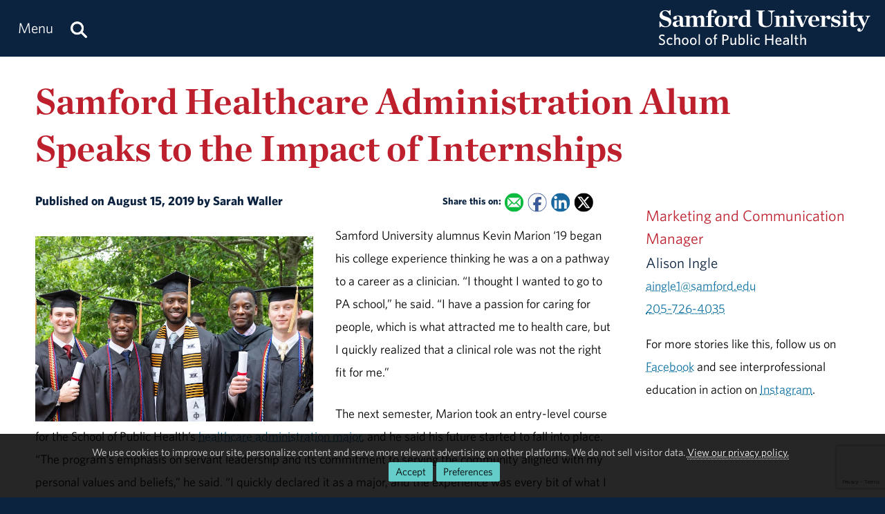

--- FILE ---
content_type: text/html; charset=utf-8
request_url: https://www.samford.edu/publichealth/news/2019/Healthcare-Administration-Alum-Speaks-on-Internships
body_size: 11070
content:

<!DOCTYPE html>
<html lang="en">
    <head><meta charset="utf-8" /><title>
	Samford Healthcare Administration Alum Speaks to the Impact of Internships 
</title><meta content="width=device-width, initial-scale=1.0" name="viewport" /><meta name="apple-mobile-web-app-capable" content="yes" /><meta name="mobile-web-app-capable" content="yes" /><meta name="theme-color" content="#c1c6c8" /><link rel="icon" href="https://www.samford.edu/Templates/images/icons/Bulldog-Favicon-32.png?v=.01" sizes="32x32" /><link rel="icon" href="https://www.samford.edu/Templates/images/icons/Bulldog-Favicon-128.png?v=.01" sizes="128x128" /><link rel="apple-touch-icon" href="https://www.samford.edu/Templates/images/icons/Bulldog-Favicon-180.png?v=.01" sizes="180x180" /><link rel="shortcut icon" href="https://www.samford.edu/Templates/images/icons/Bulldog-Favicon-192.png?v=.01" sizes="192x192" /><link rel="icon" href="https://www.samford.edu/Templates/images/icons/Bulldog-Favicon.svg?v=.01" sizes="any" type="image/svg+xml" /><link rel="mask-icon" href="https://www.samford.edu/Templates/images/icons/Bulldog-Favicon-Pinned.svg?v=.01" color="#0c2340" /><link rel="manifest" href="/manifest.json" /><link rel="preconnect" href="https://www.google-analytics.com" /><link rel="preconnect" href="https://stats.g.doubleclick.net" /><link rel="preconnect" href="https://cdn.fonts.net" /><link href="https://cdn.fonts.net/kit/702c19c1-f1cb-4f6d-b943-be183b075ea0/702c19c1-f1cb-4f6d-b943-be183b075ea0_enhanced.js" rel="stylesheet" /><link href="https://cdn.fonts.net/kit/702c19c1-f1cb-4f6d-b943-be183b075ea0/702c19c1-f1cb-4f6d-b943-be183b075ea0_enhanced.css" rel="stylesheet" /><link rel="stylesheet" type="text/css" href="https://www.samford.edu/Templates/css/site.css?v1.07" />
<script defer="defer" src="https://www.samford.edu/Templates/js/master.js?v.45" type="text/javascript"></script>
        

<link href="https://www.samford.edu/publichealth/news/2019/Healthcare-Administration-Alum-Speaks-on-Internships" rel="canonical"/>

    
                    <meta content="Samford University" property="og:site_name"/>
<meta content="website" property="og:type"/>
<meta content="Samford Healthcare Administration Alum Speaks to the Impact of Internships " property="og:title"/>
<meta content="Samford University alumnus Kevin Marion ‘19 speaks on how internships impacted his professional growth." property="og:description"/><meta content="https://www.samford.edu/news/2019/images/Kevin-Maron.jpg" property="og:image"/><meta content="https://www.samford.edu/publichealth/news/2019/Healthcare-Administration-Alum-Speaks-on-Internships" property="og:url"/>
<meta content="summary" name="twitter:card"/>
<meta content="@samfordu" name="twitter:site"/>
<meta content="Samford Healthcare Administration Alum Speaks to the Impact of Internships " name="twitter:title"/>
<meta content="Samford University alumnus Kevin Marion ‘19 speaks on how internships impacted his professional growth." name="twitter:description"/><meta content="https://www.samford.edu/news/2019/images/Kevin-Maron.jpg" name="twitter:image"/><meta content="https://www.samford.edu/publichealth/news/2019/Healthcare-Administration-Alum-Speaks-on-Internships" property="twitter:url"/>
<link content="https://www.samford.edu/news/2019/images/Kevin-Maron.jpg" href="https://www.samford.edu/news/2019/images/Kevin-Maron.jpg" rel="image_src"/>
    <meta name="description" content="Samford University alumnus Kevin Marion ‘19 speaks on how internships impacted his professional growth." /><meta name="keywords" content="College of Health Sciences" /></head>
    <body>
        <script type="text/javascript" src="/Templates/js/google-analytics.js" defer="defer"></script>
<script src="https://www.google.com/recaptcha/api.js?render=6LdHhJUqAAAAANy8F1ievVcA79UtHhPmu_v4aFJ3" defer="defer"></script>
        <a href="#article" id="skip-to-article" tabindex="0">Skip to Article</a>
        <!-- SU ALERT: -->
        
        
    
        <div class="document">
            <div class="header" role="banner">
                <div class="header-content">
                    <div class="logo">
                        <a href="/publichealth/default" aria-label="Return to the homepage." id="LogoLink"><img src="https://www.samford.edu/images/logos/vector/white/Public-Health-Logo-Text.svg" alt="Samford University Logo"/></a>
                    </div>
                    <div id="navigation" class="nav" role="navigation" aria-label="Primary">
                        <ul id="navigation-controls" class="menu horizontal dynamic">
                            <li>
                                <a href="#" onclick="return Toggle('menu');" id="menu-link"><img alt="Menu Icon" class="mobile" id="menu-icon" src="https://www.samford.edu/Templates/images/icons/Menu.svg" width="24" height="24"/><span class="desktop">Menu</span></a>
                                <a href="/search" aria-label="Search this site." id="search"><img alt="Search Icon" src="https://www.samford.edu/Templates/images/icons/Search.svg" width="24" height="24"/></a>
                                <ul id="menu">
<li><a href="/publichealth/default">Home</a><ul>
<li><a href="/healthsciences/default">College of Health Sciences</a></li>
<li><a href="/default">Samford University</a></li>
</ul>
</li>
<li><a href="/publichealth/about">About</a><ul>
<li><a href="/publichealth/community">Campus &amp; Community</a></li>
<li><a href="/publichealth/directory/default">Faculty &amp; Staff</a></li>
<li><a href="/publichealth/welcome">From the Dean</a></li>
</ul>
</li>
<li><a href="/publichealth/academics">Academics</a>
<ul>
<li><a href="/publichealth/healthcare-administration">Healthcare Administration &amp; Informatics</a></li>
<li><a href="/publichealth/nutrition-and-dietetics">Nutrition &amp; Dietetics</a></li>
<li><a href="/publichealth/public-health">Public Health</a></li>
<li><a href="/publichealth/social-work">Social Work</a></li>
</ul>
</li>
<li><a href="/publichealth/admission">Admission</a></li>
<li><a href="/publichealth/alumni">Alumni</a></li>
<li><a href="/publichealth/events/default">Events</a>
<ul><li><a href="/publichealth/open-house">Open House</a></li></ul>
</li>
<li><a href="/publichealth/giving">Giving</a></li>
<li><a href="/publichealth/news/default">News &amp; Media</a><ul>
<li><a href="/publichealth/news/archive">News Archive</a></li>
<li><a href="/publichealth/videos">Videos</a></li>
<li><a href="/publichealth/students">Students</a><ul>
<li><a href="/publichealth/graduate-student-resources">Graduate</a></li>
</ul>
</li>
</ul>
</ul>
                            </li>
                        </ul>
                    </div>
                    <div class="clear"></div>
                </div>
            </div>
            <div id="banner" class="banner" role="complementary" aria-label="Banner Image">
                <!-- BEGIN BANNER CONTENT -->
                
        










            
                            <div class="row">
        <h1 class="page-title">Samford Healthcare Administration Alum Speaks to the Impact of Internships </h1>
                </div>
    
    
    
                <!-- END BANNER CONTENT -->
            </div>
            <div id="main" class="main" role="main">
                <div id="article" class="article" role="article">
                    <!-- BEGIN PRIMARY CONTENT -->
                    
        

<div class="info">
Published on August 15, 2019 by Sarah Waller  
<span class="share-links">
<strong>Share this on:</strong> 
<a aria-label="Email this to a Friend" class="share-link email-link" data-content="mailto:?subject=Samford Healthcare Administration Alum Speaks to the Impact of Internships &amp;body=%0ASamford University alumnus Kevin Marion ‘19 speaks on how internships impacted his professional growth.%0A%0Ahttps%3A%2F%2Fwww.samford.edu%2Fpublichealth%2Fnews%2F2019%2FHealthcare-Administration-Alum-Speaks-on-Internships" href="#" onfocus="this.href = this.getAttribute('data-content');">
    <img alt="Email Share Icon" height="16" src="https://www.samford.edu/Templates/images/clear.png" width="16"/>
</a>
<a aria-label="Share this on Facebook" class="share-link facebook-link" href="https://www.facebook.com/sharer.php?u=https%3A%2F%2Fwww.samford.edu%2Fpublichealth%2Fnews%2F2019%2FHealthcare-Administration-Alum-Speaks-on-Internships" rel="noopener" target="_blank">
    <img alt="Facebook Share Icon" height="16" src="https://www.samford.edu/Templates/images/clear.png" width="16"/>
</a>
<a aria-label="Share this on Linked In" class="share-link linkedin-link" href="https://www.linkedin.com/shareArticle?mini=true&amp;url=https%3A%2F%2Fwww.samford.edu%2Fpublichealth%2Fnews%2F2019%2FHealthcare-Administration-Alum-Speaks-on-Internships" rel="noopener" target="_blank">
    <img alt="LinkedIn Share Icon" height="16" src="https://www.samford.edu/Templates/images/clear.png" width="16"/>
</a>
<a aria-label="Share this on X" class="share-link x-link" href="https://twitter.com/intent/tweet?url=https%3A%2F%2Fwww.samford.edu%2Fpublichealth%2Fnews%2F2019%2FHealthcare-Administration-Alum-Speaks-on-Internships&amp;text=Samford+Healthcare+Administration+Alum+Speaks+to+the+Impact+of+Internships+" rel="noopener" target="_blank">
    <img alt="Twitter Share Icon" height="16" src="https://www.samford.edu/Templates/images/clear.png" width="16"/>
</a>
</span>
</div>


            <div class="sixcol">
                    <img alt="Kevin Maron" class="auto pAlign" src="/news/2019/images/Kevin-Maron.jpg"/>
    </div>

<p>Samford University alumnus Kevin Marion &#8216;19 began his college experience thinking he was a on a pathway to a career as a clinician. &#8220;I thought I wanted to go to PA school,&#8221; he said. &#8220;I have a passion for caring for people, which is what attracted me to health care, but I quickly realized that a clinical role was not the right fit for me.&#8221;</p>
<p>The next semester, Marion took an entry-level course for the School of Public Health&#8217;s <a href="https://www.samford.edu/publichealth/bs-healthcare-administration">healthcare administration major</a>, and he said his future started to fall into place. &#8220;The program&#8217;s emphasis on servant leadership and its commitment to serving the community aligned with my personal values and beliefs,&#8221; he said. &#8220;I quickly declared it as a major, and the experience was every bit of what I thought it would be.&#8221;</p>
<p>Samford&#8217;s healthcare administration major requires its students to complete six credit hours in two internship placements, which totals at least 240 hours of field experience. &#8220;We know there is no substitute for experiential learning,&#8221; said Tom McDougal, assistant professor, who oversees internship placements for the program. &#8220;Internships are a critical tool that combines what our students learn in the classroom with the practices of a real clinic, organization or health system.&#8221;</p>
<p>Marion completed his first internship at Norwood Clinic, a multispecialty physician clinic with 14 locations in the Birmingham area. &#8220;My first internship experience was beneficial in learning the business side of a relatively small health care organization. I was able to see and experience so many different components, but ultimately, I gained a passion for working in human resources.&#8221;&#160;</p>
<p>He explained that human resources seemed to just naturally fit with his personality, interacting with the different health care providers and often serving as a mediator between employees and executives. &#8220;I quickly realized that I wanted a job where my work is always benefiting someone else,&#8221; he said. &#8220;I feel like if my job isn&#8217;t helping you, I&#8217;m wasting my time.&#8221;&#160;</p>
<p>At his second internship with Southeast Gastro, an adult gastroenterology group with four Birmingham locations, Marion said he learned a lot through his experience shadowing the clinic&#8217;s office manager. &#8220;He always made sure what he was doing benefited everyone. If an issue arose, he would make sure to talk to each person involved and tailor any implementation to meet the needs of many people instead of a few,&#8221; he said.</p>
<p>The experience impacted Marion&#8217;s views of management. &#8220;I&#8217;m now a firm believer that in order to manage someone and be a good manager, you have to experience your employees&#8217; daily work life in order to assist them and implement policies or processes that help them work more efficiently.&#8221;&#160;</p>
<p>In the months following graduation, Marion started a job with Blue Cross Blue Shield of Alabama. He is in the final months of the company&#8217;s training program. &#8220;I thought I knew a lot about insurance coming out of school, but with new laws and regulations, the insurance industry is constantly changing,&#8221; he said.&#160;</p>
<p>Marion explained that he is excited to work for Blue Cross Blue Shield of Alabama early in his career, knowing the value the experience will add as a young health care executive. &#8220;Since hospitals and clinics operate with money reimbursed by insurance companies, I know this job will give me even greater insights into how these organizations run and manage money,&#8221; he said.</p>

<div id="news-boilerplate">
<div class="clear">&#160;</div>
<div><em>Located in the Homewood suburb of Birmingham, Alabama, Samford is a leading Christian university offering undergraduate programs grounded in the liberal arts with an array of nationally recognized graduate and professional schools. Founded in 1841, Samford enrolls 6,324 students from 44 states, Puerto Rico and 16 countries in its 10 academic schools: arts, arts and sciences, business, divinity, education, health professions, law, nursing, pharmacy and public health. Samford is widely recognized as having one of the most beautiful campuses in America, featuring rolling hills, meticulously maintained grounds and Georgian-Colonial architecture. Samford fields 17 athletic teams that compete in the tradition-rich Southern Conference and boasts one of the highest scores in the nation for its 97% Graduation Success Rate among all NCAA Division I schools.</em></div>
</div>
                    <!-- END PRIMARY CONTENT -->
                </div>
                <div id="aside" class="aside" role="complementary" aria-label="Calls to Action">
                    <!-- BEGIN SECONDARY CONTENT -->
					<div class="subnav" id="subnav"></div>
                    
        









                        <div id="tags"> </div>
<script>
window.addEventListener("DOMContentLoaded", function(){GenerateTags("../archive","More Like This");});
</script>
<div class="contact-info">
<div class="title">Marketing and Communication Manager</div>
<div class="subtitle">Alison Ingle</div>
<div><a href="#contact-dialog" data-email="aingle1@samford.edu" data-title="Contact Alison" onclick="LoadContactForm(this);return false;">aingle1@samford.edu</a></div>
<div><a href="tel:+1-205-726-4035">205-726-4035</a></div>
</div>
<p>For more stories like this, follow us on <a href="https://www.facebook.com/SamfordSchoolofPublicHealth/" target="_blank" title="SamfordSchoolofPublicHealth">Facebook</a> and see interprofessional education in action on <a href="https://www.instagram.com/samfordchs/" target="_blank" title="@SamfordCHS">Instagram</a>.</p>
                    <!-- END SECONDARY CONTENT -->
                </div>
                <div class="clear"></div>
            </div>
            <div id="footer" class="footer" role="contentinfo">
                <!-- BEGIN FOOTER CONTENT -->
                
        
         			<div id="footer-content" class="footer-content">
     			    <div class="row">
    					<div class="threecol">
        					<div class="title">Administration</div>
    						<div class="mobile-toggle">
    							<div><a href="https://www.samford.edu/departments/academic-affairs/default">Academic Affairs</a></div>
    							<div><a href="https://www.samford.edu/departments/advancement-and-marketing/default">Advancement &amp; Marketing</a></div>
        						<div><a href="https://www.samford.edu/departments/enrollment-management/default">Enrollment Management</a></div>
    							<div><a href="https://www.samford.edu/departments/business-and-financial-affairs/default">Finance and Business Affairs</a></div>
    							<div><a href="https://www.samford.edu/departments/president/default">Office of the President</a></div>
    							<div><a href="https://www.samford.edu/departments/student-affairs/default">Student Affairs</a></div>
    						</div>
    		                <div class="title">Connect with Us</div>
    	                	<div class="mobile-toggle">
    	                	    <div><a href="https://www.samford.edu/news/publications" title="Subscribe to Samford print publications.">Digital Publications</a></div>
    	                	    <div><a href="https://www.samford.edu/news/newsletters" title="Subscribe to receive Samford e-Newsletters">E-Newsletters</a></div>
    	                	    <div><a href="https://www.samford.edu/news/feeds" title="Subscribe to Samford news feeds.">News Feeds</a></div>
    	                	    <div><a href="https://www.samford.edu/social-media" title="Connect with us on social media.">Social Media</a></div>
    	                	    <div><a href="https://www.youtube.com/@SamfordCommunication" target="_blank" rel="noopener" title="Subscribe to Samford's YouTube channel.">YouTube</a></div>
    					    </div>
    				    </div>
    					<div class="threecol">
    						<div class="title">Employees</div>
    						<div class="mobile-toggle">
    							<div><a href="https://www.samford.edu/departments/accounting/default">Accounting</a></div>
    							<div><a href="https://www.samford.edu/employee/benefits">Benefits</a></div>
    							<div><a href="https://www.samford.edu/employee/employment-opportunities">Employment</a></div>
    							<div><a href="https://www.samford.edu/employee/faculty/success-center/default">Faculty Resources</a></div>
                                <div><a href="https://www.samford.edu/employee/benefits#holidays">Holidays</a></div>
    							<div><a href="https://www.samford.edu/departments/human-resources/default">Human Resources</a></div>
    							<div><a href="https://www.samford.edu/employee/benefits#insurance">Insurance</a></div>
    							<div><a href="https://www.samford.edu/employee/managers">Manager Resources</a></div>
    							<div><a href="https://www.samford.edu/employee/payroll">Payroll</a></div>
    							<div><a href="https://www.samford.edu/departments/purchasing/default">Purchasing</a></div>
    							<div><a href="https://www.samford.edu/employee/retirement-and-termination">Retirement</a></div>
    							<div><a href="https://www.samford.edu/departments/risk-management/default">Risk Management</a></div>
    							<div><a href="https://www.samford.edu/departments/human-resources/individual-and-organizational-success/default">Training</a></div>
    						</div>
    					</div>
    					<div class="threecol">
    						<div class="title">Quick Links</div>
    						<div class="mobile-toggle">
    							<div><a href="https://www.bkstr.com/samfordstore" target="_blank" rel="noopener">Bookstore</a></div>
    							<div><a href="https://get.cbord.com/samford/full/prelogin.php" target="_blank" rel="noopener">Bulldog Bucks</a></div>
    							<div><a href="https://samford.mydininghub.com/" target="_blank" rel="noopener">Caf Menu</a></div>
                                <div><a href="https://www.samford.edu/campus-map/default" target="_blank" rel="noopener">Campus Map</a></div>
                                <div><a href="https://canvas.samford.edu/" target="_blank" rel="noopener">Canvas Login</a></div>
                                <div><a href="https://www.samford.edu/departments/strategy-and-planning/default">Fidelitas Strategic Plan</a></div>
    							<div><a href="https://www.samford.edu/form-central">Form Central</a></div>
    							<div><a href="https://library.samford.edu/" target="_blank" rel="noopener">Library</a></div>
    							<div><a href="https://my.samford.edu/" target="_blank" rel="noopener">mySamford</a></div>
    							<div><a href="https://www.samford.edu/departments/marketing/non-discrimination-statement">Nondiscrimination Statement</a></div>
    							<div><a href="https://www.samford.edu/departments/registrar/default">Registrar</a></div>
    							<div><a href="https://www.samford.edu/students/title-ix/default">Title IX Reporting</a></div>
    							<div><a href="https://www.samford.edu/live">Video Livestream</a></div>
    						</div>
    					</div>
    					<div class="threecol last footer-last">
    						<div class="title">Services</div>
    						<div class="mobile-toggle">
    							<div><a href="https://www.samford.edu/departments/disability-resources/default">Accessibility &amp; Accommodations</a></div>
    							<div><a href="https://www.samford.edu/departments/academic-success-center/default">Academic Success Center</a></div>
    							<div><a href="https://www.samford.edu/departments/career-development-center/default">Career Development</a></div>
    							<div><a href="https://www.samford.edu/departments/counseling/default">Counseling</a></div>
    							<div><a href="https://www.samford.edu/departments/event-planning/default">Event Planning</a></div>
    							<div><a href="https://www.samford.edu/departments/facilities-management/default">Facilities</a></div>
    							<div><a href="https://www.samford.edu/departments/financial-services/default" title="One Stop Student Financial Services">Student Financial Services</a></div>
    							<div><a href="https://www.samford.edu/departments/health-services/default">Health Services</a></div>
    							<div><a href="https://www.samford.edu/departments/post-office/default">Post Office</a></div>
    							<div><a href="https://www.samford.edu/departments/printing/default">Printing</a></div>
    							<div><a href="https://www.samford.edu/departments/public-safety/default">Public Safety</a></div>
    							<div><a href="https://www.samford.edu/departments/technology-services/default">Technology Services</a></div>
    							<div><a href="https://www.samford.edu/departments/transportation/default">Transportation</a></div>
    						</div>
    					</div>
                    </div>
				    <div>&#160;</div>
                    <div class="center"><a href="https://www.samford.edu/default">Samford University<span class="desktop">, </span></a><br class="mobile"><a href="https://www.google.com/maps/place/800+Lakeshore+Dr,+Birmingham,+AL+35209/@33.4656806,-86.7920761,17z/data=!3m1!4b1!4m2!3m1!1s0x8889196d5f955cd9:0x71cf5689b9be07c2" target="_blank" rel="noopener">800 Lakeshore Drive<span class="desktop">, </span><br class="mobile">Birmingham, AL 35229</a><span class="desktop">&#160;&#160;&#160;&#160;&#160;&#160;</span><br class="mobile"><a href="tel:+1205-726-2011">205-726-2011</a></div>
			    </div>	
                <div id="software-plugins" class="center" role="complementary">
<p><a href="#MyChoices_GDPR" onclick="return Toggle('MyChoices_GDPR');" style="color:#fff;">Cookie Preferences</a> | <a href="/privacy-policy" style="color:#fff;">Privacy Policy</a> | <a href="#plugin-list" onclick="return Toggle('plugin-list');" style="color:#fff;">Software Plugins</a></p>
<div id="plugin-list" style="display:none;">
<div id="xlsx-plugin">
<p class="h4">Microsoft Excel®</p>
<div>You will need <a href="https://products.office.com/excel" target="_blank" rel="noopener" title="Download Microsoft Excel">Microsoft Excel®</a> or compatible software like <a href="https://www.openoffice.org/download/index.html" title="Download Open Office" target="_blank" rel="noopener">Open Office</a> to read XLS, XLT, XLSX or XLTX files.</div>
</div>
<div id="pptx-plugin">
<p class="h4">Microsoft Power Point®</p>
<div>You will need <a href="https://products.office.com/powerpoint" target="_blank" rel="noopener" title="Download Microsoft Power Point">Microsoft Power Point®</a> or compatible software like <a href="https://www.openoffice.org/download/index.html" title="Download Open Office" target="_blank" rel="noopener">Open Office</a> to read POT, POTX, PPS, PPSX, PPT or PPTX files.</div>
</div>
<div id="docx-plugin">
<p class="h4">Microsoft Word®</p>
<div>You will need <a href="https://www.microsoft.com/en-US/microsoft-365/word" target="_blank" rel="noopener" title="Download Microsoft Word">Microsoft Word®</a> or compatible software like <a href="https://www.openoffice.org/download/index.html" title="Download Open Office" target="_blank" rel="noopener">Open Office</a> to read DOC, DOT, DOCX or DOTX files.</div>
</div>
<div id="pdf-plugin">
<p class="h4">Adobe Portable Document Format</p>
<div>You will need <a href="https://get.adobe.com/reader/" target="_blank" rel="noopener">Adobe Acrobat Reader®</a> or compatible software like <a href="https://www.sumatrapdfreader.org/download-free-pdf-viewer.html" target="_blank" title="Download SumatraPDF" rel="noopener">SumatraPDF</a> to read PDF files.</div>
</div>
</div>
</div>
                <div class="social-links center"><a href="https://www.facebook.com/SamfordSchoolofPublicHealth" class="social-link facebook-link" target="_blank" rel="noopener" aria-label="Find us on Facebook"><img src="/Templates/images/clear.png" width="32" height="32" alt="Facebook Icon"/></a>
<a href="https://instagram.com/samfordpublichealth/" class="social-link instagram-link" target="_blank" rel="noopener" aria-label="Follow us on Instagram"><img src="/Templates/images/clear.png" width="32" height="32" alt="Instagram Icon"/></a>
<a href="https://www.linkedin.com/showcase/samfordpublichealth" class="social-link linkedin-link" target="_blank" rel="noopener" aria-label="Connect with us on LinkedIn"><img src="/Templates/images/clear.png" width="32" height="32" alt="LinkedIn Icon"/></a></div>
                <!-- END FOOTER CONTENT -->
            </div>
        </div>
                <!-- VIDEO DIALOG -->
    	<div id="screen" onclick="Unpop();" title="Return to Page" style="display:none;"></div>
    	<div id="video-dialog" class="dialog">
    		<div class="projector">
    			<iframe id="video-player" src="[data-uri]" title="Watch this video." allow="autoplay; fullscreen"></iframe>
    		</div>
    	</div>

    	<!-- CONTACT DIALOG -->
    	<div id="contact-dialog" class="dialog">
        	<h2 class="no-margin" id="Contact-Form-Title">Contact Form</h2>
        	<form id="contact-form" action="/form-processor" method="post" onsubmit="return ValidateForm(this);">
        		<input id="Contact-Form-Recipient" name="Recipient" type="hidden" value="@samford.edu">
        		<input id="Contact-Form-Required" name="Required" type="hidden" value="Email, Subject, Message">
        		<div class="h4 pAlign"><label for="Contact-Form-Email">Enter Your Email Address</label></div>
        		<div><input class="textbox required" id="Contact-Form-Email" name="Email" type="email" autocomplete="email"></div>
        		<div class="h4 pAlign"><label for="Contact-Form-Subject">Subject</label></div>
        		<div><input class="textbox required" id="Contact-Form-Subject" name="Subject" type="text"></div>
        		<div class="h4 pAlign"><label for="Contact-Form-Message">Message</label></div>
        		<div><textarea class="textarea required" id="Contact-Form-Message" name="Message" style="height: 10em;"></textarea></div>
        		<div class="hidden">
        			<input type="hidden" name="Lockation" />
        			<input type="hidden" name="g-recaptcha-response"/>
        		</div>
        		<noscript>
        			<p class="alert">We aplogize for the inconvenience, but to protect everyone from SPAM, you must <a href="https://www.enable-javascript.com/" target="_blank" rel="noopener">enable JavaScript in your browser</a> to submit forms on our site.</p>
        		</noscript>
        		<input id="Contact-Form-Submit-Button" type="submit" value="Submit Form"/>
        	</form>
        </div><form method="post" action="./Healthcare-Administration-Alum-Speaks-on-Internships" id="PageForm">
<div class="aspNetHidden">
<input type="hidden" name="__EVENTTARGET" id="__EVENTTARGET" value="" />
<input type="hidden" name="__EVENTARGUMENT" id="__EVENTARGUMENT" value="" />
<input type="hidden" name="__VIEWSTATE" id="__VIEWSTATE" value="/[base64]/vmhQQPE+29Or+AOy74Z+X5pJw=" />
</div>

<script type="text/javascript">
//<![CDATA[
var theForm = document.forms['PageForm'];
if (!theForm) {
    theForm = document.PageForm;
}
function __doPostBack(eventTarget, eventArgument) {
    if (!theForm.onsubmit || (theForm.onsubmit() != false)) {
        theForm.__EVENTTARGET.value = eventTarget;
        theForm.__EVENTARGUMENT.value = eventArgument;
        theForm.submit();
    }
}
//]]>
</script>


<div class="aspNetHidden">

	<input type="hidden" name="__VIEWSTATEGENERATOR" id="__VIEWSTATEGENERATOR" value="8B2CA986" />
	<input type="hidden" name="__EVENTVALIDATION" id="__EVENTVALIDATION" value="/wEdAAUDFLQtwqTeDUXrvpAbB9GyYH1bFvVpBYGn+fHO2otSpkAanoahigO6a5gEGQKFvJ0B4tCSn/Pjffy5Z1/IDQ9t8B+M975Yum8AdBgn5cw6dxL4oY8PZMShDar5aJkTJFl5zExls9G79fiOWPmcub3V" />
</div>
    		<div id="MyChoices_GDPR" class="GDPR" style="display:block">
	
<div class="row">
    <div  id="GDPRMessage">
        <p style="text-align:center">We use cookies to improve our site, personalize content and serve more relevant advertising on other platforms. We do not sell visitor data. <a href="/privacy-policy">View our privacy policy.</a><span class="desktop">&#160;&#160;</span><span class="mobile"><br/></span><span class="join"><a id="MyChoices_btnAcceptAllCookies" class="button" title="Accept all cookies." href="javascript:__doPostBack(&#39;ctl00$MyChoices$btnAcceptAllCookies&#39;,&#39;&#39;)">Accept</a><a href="#" title="Manage your cookie preferences." class="button" onclick="document.getElementById('GDPRMessage').style.display = 'none';document.getElementById('ManageCookies').style.display = 'block';return false;">Preferences</a></span></p>
    </div>
    <div id="ManageCookies" style="display:none; margin:0 auto; max-width:768px;">
        <div class="h3">Privacy Preferences <small>[<a href="/privacy-policy" title="View our privacy policy.">policy</a>]</small></div>

        <div class="h4">Accept Necessary, Preference and Performance Cookies</div>
        <div>To avoid these cookies use your browser's incognito/private mode.</div>
        <ul style="margin-top:.5em;padding-left: 1em;">
            <li>Necessary cookies are not collected for this site.</li>
            <li>Preference cookies allow this site to remember your choices.</li>
            <li>Performance cookies provide vital information for troubleshooting problems and improving the user experience. They are anonymized and do not personally identify you.</li>
        </ul>
        <div class="h4">Select Optional Cookies</div>
        <div style="padding-left:35px;text-indent:-35px;"><input name="ctl00$MyChoices$AdvertisingCookies" type="checkbox" id="MyChoices_AdvertisingCookies" value="Advertising" /> <label for="MyChoices_AdvertisingCookies">I accept advertising cookies</label> to see more relevant ads on third-party sites when using this device.</div>
        <div style="padding-left:35px;text-indent:-35px;"><input name="ctl00$MyChoices$PersonalizationCookies" type="checkbox" id="MyChoices_PersonalizationCookies" value="Personalization" /> <label for="MyChoices_PersonalizationCookies">I accept personalization cookies</label> to see more relevant content on this site when using this device.</div>

        <p style="text-align:center"><a id="MyChoices_btnSaveCookiePreferences" class="button" title="Save your cookie preferences." href="javascript:__doPostBack(&#39;ctl00$MyChoices$btnSaveCookiePreferences&#39;,&#39;&#39;)">Save</a><a href="#" title="Close the cookie information dialog box." class="button" onclick="document.getElementById('MyChoices_GDPR').style.display = 'none'; return false;">Close</a></p>
    </div>
</div>

</div>

    		<div class="hidden"><input type="submit" value="Submit This Form"/></div>
        </form>
        <svg width="0" height="0" class="hidden"><filter id="punch"><feColorMatrix values="0 0 0 0 1 0 0 0 0 1 0 0 0 0 1 .6 .6 .6 0 0"/></filter></svg>
		<!-- Google Tag Manager -->
<noscript><iframe src="https://www.googletagmanager.com/ns.html?id=GTM-N87JDW" style="display:none;visibility:hidden;" title="Google Tag Manager iFrame" allow="autoplay; fullscreen"></iframe></noscript>
<!-- End Google Tag Manager -->
    </body>
</html>

--- FILE ---
content_type: text/html; charset=utf-8
request_url: https://www.google.com/recaptcha/api2/anchor?ar=1&k=6LdHhJUqAAAAANy8F1ievVcA79UtHhPmu_v4aFJ3&co=aHR0cHM6Ly93d3cuc2FtZm9yZC5lZHU6NDQz&hl=en&v=N67nZn4AqZkNcbeMu4prBgzg&size=invisible&anchor-ms=20000&execute-ms=30000&cb=7bw7k1px7p3w
body_size: 48649
content:
<!DOCTYPE HTML><html dir="ltr" lang="en"><head><meta http-equiv="Content-Type" content="text/html; charset=UTF-8">
<meta http-equiv="X-UA-Compatible" content="IE=edge">
<title>reCAPTCHA</title>
<style type="text/css">
/* cyrillic-ext */
@font-face {
  font-family: 'Roboto';
  font-style: normal;
  font-weight: 400;
  font-stretch: 100%;
  src: url(//fonts.gstatic.com/s/roboto/v48/KFO7CnqEu92Fr1ME7kSn66aGLdTylUAMa3GUBHMdazTgWw.woff2) format('woff2');
  unicode-range: U+0460-052F, U+1C80-1C8A, U+20B4, U+2DE0-2DFF, U+A640-A69F, U+FE2E-FE2F;
}
/* cyrillic */
@font-face {
  font-family: 'Roboto';
  font-style: normal;
  font-weight: 400;
  font-stretch: 100%;
  src: url(//fonts.gstatic.com/s/roboto/v48/KFO7CnqEu92Fr1ME7kSn66aGLdTylUAMa3iUBHMdazTgWw.woff2) format('woff2');
  unicode-range: U+0301, U+0400-045F, U+0490-0491, U+04B0-04B1, U+2116;
}
/* greek-ext */
@font-face {
  font-family: 'Roboto';
  font-style: normal;
  font-weight: 400;
  font-stretch: 100%;
  src: url(//fonts.gstatic.com/s/roboto/v48/KFO7CnqEu92Fr1ME7kSn66aGLdTylUAMa3CUBHMdazTgWw.woff2) format('woff2');
  unicode-range: U+1F00-1FFF;
}
/* greek */
@font-face {
  font-family: 'Roboto';
  font-style: normal;
  font-weight: 400;
  font-stretch: 100%;
  src: url(//fonts.gstatic.com/s/roboto/v48/KFO7CnqEu92Fr1ME7kSn66aGLdTylUAMa3-UBHMdazTgWw.woff2) format('woff2');
  unicode-range: U+0370-0377, U+037A-037F, U+0384-038A, U+038C, U+038E-03A1, U+03A3-03FF;
}
/* math */
@font-face {
  font-family: 'Roboto';
  font-style: normal;
  font-weight: 400;
  font-stretch: 100%;
  src: url(//fonts.gstatic.com/s/roboto/v48/KFO7CnqEu92Fr1ME7kSn66aGLdTylUAMawCUBHMdazTgWw.woff2) format('woff2');
  unicode-range: U+0302-0303, U+0305, U+0307-0308, U+0310, U+0312, U+0315, U+031A, U+0326-0327, U+032C, U+032F-0330, U+0332-0333, U+0338, U+033A, U+0346, U+034D, U+0391-03A1, U+03A3-03A9, U+03B1-03C9, U+03D1, U+03D5-03D6, U+03F0-03F1, U+03F4-03F5, U+2016-2017, U+2034-2038, U+203C, U+2040, U+2043, U+2047, U+2050, U+2057, U+205F, U+2070-2071, U+2074-208E, U+2090-209C, U+20D0-20DC, U+20E1, U+20E5-20EF, U+2100-2112, U+2114-2115, U+2117-2121, U+2123-214F, U+2190, U+2192, U+2194-21AE, U+21B0-21E5, U+21F1-21F2, U+21F4-2211, U+2213-2214, U+2216-22FF, U+2308-230B, U+2310, U+2319, U+231C-2321, U+2336-237A, U+237C, U+2395, U+239B-23B7, U+23D0, U+23DC-23E1, U+2474-2475, U+25AF, U+25B3, U+25B7, U+25BD, U+25C1, U+25CA, U+25CC, U+25FB, U+266D-266F, U+27C0-27FF, U+2900-2AFF, U+2B0E-2B11, U+2B30-2B4C, U+2BFE, U+3030, U+FF5B, U+FF5D, U+1D400-1D7FF, U+1EE00-1EEFF;
}
/* symbols */
@font-face {
  font-family: 'Roboto';
  font-style: normal;
  font-weight: 400;
  font-stretch: 100%;
  src: url(//fonts.gstatic.com/s/roboto/v48/KFO7CnqEu92Fr1ME7kSn66aGLdTylUAMaxKUBHMdazTgWw.woff2) format('woff2');
  unicode-range: U+0001-000C, U+000E-001F, U+007F-009F, U+20DD-20E0, U+20E2-20E4, U+2150-218F, U+2190, U+2192, U+2194-2199, U+21AF, U+21E6-21F0, U+21F3, U+2218-2219, U+2299, U+22C4-22C6, U+2300-243F, U+2440-244A, U+2460-24FF, U+25A0-27BF, U+2800-28FF, U+2921-2922, U+2981, U+29BF, U+29EB, U+2B00-2BFF, U+4DC0-4DFF, U+FFF9-FFFB, U+10140-1018E, U+10190-1019C, U+101A0, U+101D0-101FD, U+102E0-102FB, U+10E60-10E7E, U+1D2C0-1D2D3, U+1D2E0-1D37F, U+1F000-1F0FF, U+1F100-1F1AD, U+1F1E6-1F1FF, U+1F30D-1F30F, U+1F315, U+1F31C, U+1F31E, U+1F320-1F32C, U+1F336, U+1F378, U+1F37D, U+1F382, U+1F393-1F39F, U+1F3A7-1F3A8, U+1F3AC-1F3AF, U+1F3C2, U+1F3C4-1F3C6, U+1F3CA-1F3CE, U+1F3D4-1F3E0, U+1F3ED, U+1F3F1-1F3F3, U+1F3F5-1F3F7, U+1F408, U+1F415, U+1F41F, U+1F426, U+1F43F, U+1F441-1F442, U+1F444, U+1F446-1F449, U+1F44C-1F44E, U+1F453, U+1F46A, U+1F47D, U+1F4A3, U+1F4B0, U+1F4B3, U+1F4B9, U+1F4BB, U+1F4BF, U+1F4C8-1F4CB, U+1F4D6, U+1F4DA, U+1F4DF, U+1F4E3-1F4E6, U+1F4EA-1F4ED, U+1F4F7, U+1F4F9-1F4FB, U+1F4FD-1F4FE, U+1F503, U+1F507-1F50B, U+1F50D, U+1F512-1F513, U+1F53E-1F54A, U+1F54F-1F5FA, U+1F610, U+1F650-1F67F, U+1F687, U+1F68D, U+1F691, U+1F694, U+1F698, U+1F6AD, U+1F6B2, U+1F6B9-1F6BA, U+1F6BC, U+1F6C6-1F6CF, U+1F6D3-1F6D7, U+1F6E0-1F6EA, U+1F6F0-1F6F3, U+1F6F7-1F6FC, U+1F700-1F7FF, U+1F800-1F80B, U+1F810-1F847, U+1F850-1F859, U+1F860-1F887, U+1F890-1F8AD, U+1F8B0-1F8BB, U+1F8C0-1F8C1, U+1F900-1F90B, U+1F93B, U+1F946, U+1F984, U+1F996, U+1F9E9, U+1FA00-1FA6F, U+1FA70-1FA7C, U+1FA80-1FA89, U+1FA8F-1FAC6, U+1FACE-1FADC, U+1FADF-1FAE9, U+1FAF0-1FAF8, U+1FB00-1FBFF;
}
/* vietnamese */
@font-face {
  font-family: 'Roboto';
  font-style: normal;
  font-weight: 400;
  font-stretch: 100%;
  src: url(//fonts.gstatic.com/s/roboto/v48/KFO7CnqEu92Fr1ME7kSn66aGLdTylUAMa3OUBHMdazTgWw.woff2) format('woff2');
  unicode-range: U+0102-0103, U+0110-0111, U+0128-0129, U+0168-0169, U+01A0-01A1, U+01AF-01B0, U+0300-0301, U+0303-0304, U+0308-0309, U+0323, U+0329, U+1EA0-1EF9, U+20AB;
}
/* latin-ext */
@font-face {
  font-family: 'Roboto';
  font-style: normal;
  font-weight: 400;
  font-stretch: 100%;
  src: url(//fonts.gstatic.com/s/roboto/v48/KFO7CnqEu92Fr1ME7kSn66aGLdTylUAMa3KUBHMdazTgWw.woff2) format('woff2');
  unicode-range: U+0100-02BA, U+02BD-02C5, U+02C7-02CC, U+02CE-02D7, U+02DD-02FF, U+0304, U+0308, U+0329, U+1D00-1DBF, U+1E00-1E9F, U+1EF2-1EFF, U+2020, U+20A0-20AB, U+20AD-20C0, U+2113, U+2C60-2C7F, U+A720-A7FF;
}
/* latin */
@font-face {
  font-family: 'Roboto';
  font-style: normal;
  font-weight: 400;
  font-stretch: 100%;
  src: url(//fonts.gstatic.com/s/roboto/v48/KFO7CnqEu92Fr1ME7kSn66aGLdTylUAMa3yUBHMdazQ.woff2) format('woff2');
  unicode-range: U+0000-00FF, U+0131, U+0152-0153, U+02BB-02BC, U+02C6, U+02DA, U+02DC, U+0304, U+0308, U+0329, U+2000-206F, U+20AC, U+2122, U+2191, U+2193, U+2212, U+2215, U+FEFF, U+FFFD;
}
/* cyrillic-ext */
@font-face {
  font-family: 'Roboto';
  font-style: normal;
  font-weight: 500;
  font-stretch: 100%;
  src: url(//fonts.gstatic.com/s/roboto/v48/KFO7CnqEu92Fr1ME7kSn66aGLdTylUAMa3GUBHMdazTgWw.woff2) format('woff2');
  unicode-range: U+0460-052F, U+1C80-1C8A, U+20B4, U+2DE0-2DFF, U+A640-A69F, U+FE2E-FE2F;
}
/* cyrillic */
@font-face {
  font-family: 'Roboto';
  font-style: normal;
  font-weight: 500;
  font-stretch: 100%;
  src: url(//fonts.gstatic.com/s/roboto/v48/KFO7CnqEu92Fr1ME7kSn66aGLdTylUAMa3iUBHMdazTgWw.woff2) format('woff2');
  unicode-range: U+0301, U+0400-045F, U+0490-0491, U+04B0-04B1, U+2116;
}
/* greek-ext */
@font-face {
  font-family: 'Roboto';
  font-style: normal;
  font-weight: 500;
  font-stretch: 100%;
  src: url(//fonts.gstatic.com/s/roboto/v48/KFO7CnqEu92Fr1ME7kSn66aGLdTylUAMa3CUBHMdazTgWw.woff2) format('woff2');
  unicode-range: U+1F00-1FFF;
}
/* greek */
@font-face {
  font-family: 'Roboto';
  font-style: normal;
  font-weight: 500;
  font-stretch: 100%;
  src: url(//fonts.gstatic.com/s/roboto/v48/KFO7CnqEu92Fr1ME7kSn66aGLdTylUAMa3-UBHMdazTgWw.woff2) format('woff2');
  unicode-range: U+0370-0377, U+037A-037F, U+0384-038A, U+038C, U+038E-03A1, U+03A3-03FF;
}
/* math */
@font-face {
  font-family: 'Roboto';
  font-style: normal;
  font-weight: 500;
  font-stretch: 100%;
  src: url(//fonts.gstatic.com/s/roboto/v48/KFO7CnqEu92Fr1ME7kSn66aGLdTylUAMawCUBHMdazTgWw.woff2) format('woff2');
  unicode-range: U+0302-0303, U+0305, U+0307-0308, U+0310, U+0312, U+0315, U+031A, U+0326-0327, U+032C, U+032F-0330, U+0332-0333, U+0338, U+033A, U+0346, U+034D, U+0391-03A1, U+03A3-03A9, U+03B1-03C9, U+03D1, U+03D5-03D6, U+03F0-03F1, U+03F4-03F5, U+2016-2017, U+2034-2038, U+203C, U+2040, U+2043, U+2047, U+2050, U+2057, U+205F, U+2070-2071, U+2074-208E, U+2090-209C, U+20D0-20DC, U+20E1, U+20E5-20EF, U+2100-2112, U+2114-2115, U+2117-2121, U+2123-214F, U+2190, U+2192, U+2194-21AE, U+21B0-21E5, U+21F1-21F2, U+21F4-2211, U+2213-2214, U+2216-22FF, U+2308-230B, U+2310, U+2319, U+231C-2321, U+2336-237A, U+237C, U+2395, U+239B-23B7, U+23D0, U+23DC-23E1, U+2474-2475, U+25AF, U+25B3, U+25B7, U+25BD, U+25C1, U+25CA, U+25CC, U+25FB, U+266D-266F, U+27C0-27FF, U+2900-2AFF, U+2B0E-2B11, U+2B30-2B4C, U+2BFE, U+3030, U+FF5B, U+FF5D, U+1D400-1D7FF, U+1EE00-1EEFF;
}
/* symbols */
@font-face {
  font-family: 'Roboto';
  font-style: normal;
  font-weight: 500;
  font-stretch: 100%;
  src: url(//fonts.gstatic.com/s/roboto/v48/KFO7CnqEu92Fr1ME7kSn66aGLdTylUAMaxKUBHMdazTgWw.woff2) format('woff2');
  unicode-range: U+0001-000C, U+000E-001F, U+007F-009F, U+20DD-20E0, U+20E2-20E4, U+2150-218F, U+2190, U+2192, U+2194-2199, U+21AF, U+21E6-21F0, U+21F3, U+2218-2219, U+2299, U+22C4-22C6, U+2300-243F, U+2440-244A, U+2460-24FF, U+25A0-27BF, U+2800-28FF, U+2921-2922, U+2981, U+29BF, U+29EB, U+2B00-2BFF, U+4DC0-4DFF, U+FFF9-FFFB, U+10140-1018E, U+10190-1019C, U+101A0, U+101D0-101FD, U+102E0-102FB, U+10E60-10E7E, U+1D2C0-1D2D3, U+1D2E0-1D37F, U+1F000-1F0FF, U+1F100-1F1AD, U+1F1E6-1F1FF, U+1F30D-1F30F, U+1F315, U+1F31C, U+1F31E, U+1F320-1F32C, U+1F336, U+1F378, U+1F37D, U+1F382, U+1F393-1F39F, U+1F3A7-1F3A8, U+1F3AC-1F3AF, U+1F3C2, U+1F3C4-1F3C6, U+1F3CA-1F3CE, U+1F3D4-1F3E0, U+1F3ED, U+1F3F1-1F3F3, U+1F3F5-1F3F7, U+1F408, U+1F415, U+1F41F, U+1F426, U+1F43F, U+1F441-1F442, U+1F444, U+1F446-1F449, U+1F44C-1F44E, U+1F453, U+1F46A, U+1F47D, U+1F4A3, U+1F4B0, U+1F4B3, U+1F4B9, U+1F4BB, U+1F4BF, U+1F4C8-1F4CB, U+1F4D6, U+1F4DA, U+1F4DF, U+1F4E3-1F4E6, U+1F4EA-1F4ED, U+1F4F7, U+1F4F9-1F4FB, U+1F4FD-1F4FE, U+1F503, U+1F507-1F50B, U+1F50D, U+1F512-1F513, U+1F53E-1F54A, U+1F54F-1F5FA, U+1F610, U+1F650-1F67F, U+1F687, U+1F68D, U+1F691, U+1F694, U+1F698, U+1F6AD, U+1F6B2, U+1F6B9-1F6BA, U+1F6BC, U+1F6C6-1F6CF, U+1F6D3-1F6D7, U+1F6E0-1F6EA, U+1F6F0-1F6F3, U+1F6F7-1F6FC, U+1F700-1F7FF, U+1F800-1F80B, U+1F810-1F847, U+1F850-1F859, U+1F860-1F887, U+1F890-1F8AD, U+1F8B0-1F8BB, U+1F8C0-1F8C1, U+1F900-1F90B, U+1F93B, U+1F946, U+1F984, U+1F996, U+1F9E9, U+1FA00-1FA6F, U+1FA70-1FA7C, U+1FA80-1FA89, U+1FA8F-1FAC6, U+1FACE-1FADC, U+1FADF-1FAE9, U+1FAF0-1FAF8, U+1FB00-1FBFF;
}
/* vietnamese */
@font-face {
  font-family: 'Roboto';
  font-style: normal;
  font-weight: 500;
  font-stretch: 100%;
  src: url(//fonts.gstatic.com/s/roboto/v48/KFO7CnqEu92Fr1ME7kSn66aGLdTylUAMa3OUBHMdazTgWw.woff2) format('woff2');
  unicode-range: U+0102-0103, U+0110-0111, U+0128-0129, U+0168-0169, U+01A0-01A1, U+01AF-01B0, U+0300-0301, U+0303-0304, U+0308-0309, U+0323, U+0329, U+1EA0-1EF9, U+20AB;
}
/* latin-ext */
@font-face {
  font-family: 'Roboto';
  font-style: normal;
  font-weight: 500;
  font-stretch: 100%;
  src: url(//fonts.gstatic.com/s/roboto/v48/KFO7CnqEu92Fr1ME7kSn66aGLdTylUAMa3KUBHMdazTgWw.woff2) format('woff2');
  unicode-range: U+0100-02BA, U+02BD-02C5, U+02C7-02CC, U+02CE-02D7, U+02DD-02FF, U+0304, U+0308, U+0329, U+1D00-1DBF, U+1E00-1E9F, U+1EF2-1EFF, U+2020, U+20A0-20AB, U+20AD-20C0, U+2113, U+2C60-2C7F, U+A720-A7FF;
}
/* latin */
@font-face {
  font-family: 'Roboto';
  font-style: normal;
  font-weight: 500;
  font-stretch: 100%;
  src: url(//fonts.gstatic.com/s/roboto/v48/KFO7CnqEu92Fr1ME7kSn66aGLdTylUAMa3yUBHMdazQ.woff2) format('woff2');
  unicode-range: U+0000-00FF, U+0131, U+0152-0153, U+02BB-02BC, U+02C6, U+02DA, U+02DC, U+0304, U+0308, U+0329, U+2000-206F, U+20AC, U+2122, U+2191, U+2193, U+2212, U+2215, U+FEFF, U+FFFD;
}
/* cyrillic-ext */
@font-face {
  font-family: 'Roboto';
  font-style: normal;
  font-weight: 900;
  font-stretch: 100%;
  src: url(//fonts.gstatic.com/s/roboto/v48/KFO7CnqEu92Fr1ME7kSn66aGLdTylUAMa3GUBHMdazTgWw.woff2) format('woff2');
  unicode-range: U+0460-052F, U+1C80-1C8A, U+20B4, U+2DE0-2DFF, U+A640-A69F, U+FE2E-FE2F;
}
/* cyrillic */
@font-face {
  font-family: 'Roboto';
  font-style: normal;
  font-weight: 900;
  font-stretch: 100%;
  src: url(//fonts.gstatic.com/s/roboto/v48/KFO7CnqEu92Fr1ME7kSn66aGLdTylUAMa3iUBHMdazTgWw.woff2) format('woff2');
  unicode-range: U+0301, U+0400-045F, U+0490-0491, U+04B0-04B1, U+2116;
}
/* greek-ext */
@font-face {
  font-family: 'Roboto';
  font-style: normal;
  font-weight: 900;
  font-stretch: 100%;
  src: url(//fonts.gstatic.com/s/roboto/v48/KFO7CnqEu92Fr1ME7kSn66aGLdTylUAMa3CUBHMdazTgWw.woff2) format('woff2');
  unicode-range: U+1F00-1FFF;
}
/* greek */
@font-face {
  font-family: 'Roboto';
  font-style: normal;
  font-weight: 900;
  font-stretch: 100%;
  src: url(//fonts.gstatic.com/s/roboto/v48/KFO7CnqEu92Fr1ME7kSn66aGLdTylUAMa3-UBHMdazTgWw.woff2) format('woff2');
  unicode-range: U+0370-0377, U+037A-037F, U+0384-038A, U+038C, U+038E-03A1, U+03A3-03FF;
}
/* math */
@font-face {
  font-family: 'Roboto';
  font-style: normal;
  font-weight: 900;
  font-stretch: 100%;
  src: url(//fonts.gstatic.com/s/roboto/v48/KFO7CnqEu92Fr1ME7kSn66aGLdTylUAMawCUBHMdazTgWw.woff2) format('woff2');
  unicode-range: U+0302-0303, U+0305, U+0307-0308, U+0310, U+0312, U+0315, U+031A, U+0326-0327, U+032C, U+032F-0330, U+0332-0333, U+0338, U+033A, U+0346, U+034D, U+0391-03A1, U+03A3-03A9, U+03B1-03C9, U+03D1, U+03D5-03D6, U+03F0-03F1, U+03F4-03F5, U+2016-2017, U+2034-2038, U+203C, U+2040, U+2043, U+2047, U+2050, U+2057, U+205F, U+2070-2071, U+2074-208E, U+2090-209C, U+20D0-20DC, U+20E1, U+20E5-20EF, U+2100-2112, U+2114-2115, U+2117-2121, U+2123-214F, U+2190, U+2192, U+2194-21AE, U+21B0-21E5, U+21F1-21F2, U+21F4-2211, U+2213-2214, U+2216-22FF, U+2308-230B, U+2310, U+2319, U+231C-2321, U+2336-237A, U+237C, U+2395, U+239B-23B7, U+23D0, U+23DC-23E1, U+2474-2475, U+25AF, U+25B3, U+25B7, U+25BD, U+25C1, U+25CA, U+25CC, U+25FB, U+266D-266F, U+27C0-27FF, U+2900-2AFF, U+2B0E-2B11, U+2B30-2B4C, U+2BFE, U+3030, U+FF5B, U+FF5D, U+1D400-1D7FF, U+1EE00-1EEFF;
}
/* symbols */
@font-face {
  font-family: 'Roboto';
  font-style: normal;
  font-weight: 900;
  font-stretch: 100%;
  src: url(//fonts.gstatic.com/s/roboto/v48/KFO7CnqEu92Fr1ME7kSn66aGLdTylUAMaxKUBHMdazTgWw.woff2) format('woff2');
  unicode-range: U+0001-000C, U+000E-001F, U+007F-009F, U+20DD-20E0, U+20E2-20E4, U+2150-218F, U+2190, U+2192, U+2194-2199, U+21AF, U+21E6-21F0, U+21F3, U+2218-2219, U+2299, U+22C4-22C6, U+2300-243F, U+2440-244A, U+2460-24FF, U+25A0-27BF, U+2800-28FF, U+2921-2922, U+2981, U+29BF, U+29EB, U+2B00-2BFF, U+4DC0-4DFF, U+FFF9-FFFB, U+10140-1018E, U+10190-1019C, U+101A0, U+101D0-101FD, U+102E0-102FB, U+10E60-10E7E, U+1D2C0-1D2D3, U+1D2E0-1D37F, U+1F000-1F0FF, U+1F100-1F1AD, U+1F1E6-1F1FF, U+1F30D-1F30F, U+1F315, U+1F31C, U+1F31E, U+1F320-1F32C, U+1F336, U+1F378, U+1F37D, U+1F382, U+1F393-1F39F, U+1F3A7-1F3A8, U+1F3AC-1F3AF, U+1F3C2, U+1F3C4-1F3C6, U+1F3CA-1F3CE, U+1F3D4-1F3E0, U+1F3ED, U+1F3F1-1F3F3, U+1F3F5-1F3F7, U+1F408, U+1F415, U+1F41F, U+1F426, U+1F43F, U+1F441-1F442, U+1F444, U+1F446-1F449, U+1F44C-1F44E, U+1F453, U+1F46A, U+1F47D, U+1F4A3, U+1F4B0, U+1F4B3, U+1F4B9, U+1F4BB, U+1F4BF, U+1F4C8-1F4CB, U+1F4D6, U+1F4DA, U+1F4DF, U+1F4E3-1F4E6, U+1F4EA-1F4ED, U+1F4F7, U+1F4F9-1F4FB, U+1F4FD-1F4FE, U+1F503, U+1F507-1F50B, U+1F50D, U+1F512-1F513, U+1F53E-1F54A, U+1F54F-1F5FA, U+1F610, U+1F650-1F67F, U+1F687, U+1F68D, U+1F691, U+1F694, U+1F698, U+1F6AD, U+1F6B2, U+1F6B9-1F6BA, U+1F6BC, U+1F6C6-1F6CF, U+1F6D3-1F6D7, U+1F6E0-1F6EA, U+1F6F0-1F6F3, U+1F6F7-1F6FC, U+1F700-1F7FF, U+1F800-1F80B, U+1F810-1F847, U+1F850-1F859, U+1F860-1F887, U+1F890-1F8AD, U+1F8B0-1F8BB, U+1F8C0-1F8C1, U+1F900-1F90B, U+1F93B, U+1F946, U+1F984, U+1F996, U+1F9E9, U+1FA00-1FA6F, U+1FA70-1FA7C, U+1FA80-1FA89, U+1FA8F-1FAC6, U+1FACE-1FADC, U+1FADF-1FAE9, U+1FAF0-1FAF8, U+1FB00-1FBFF;
}
/* vietnamese */
@font-face {
  font-family: 'Roboto';
  font-style: normal;
  font-weight: 900;
  font-stretch: 100%;
  src: url(//fonts.gstatic.com/s/roboto/v48/KFO7CnqEu92Fr1ME7kSn66aGLdTylUAMa3OUBHMdazTgWw.woff2) format('woff2');
  unicode-range: U+0102-0103, U+0110-0111, U+0128-0129, U+0168-0169, U+01A0-01A1, U+01AF-01B0, U+0300-0301, U+0303-0304, U+0308-0309, U+0323, U+0329, U+1EA0-1EF9, U+20AB;
}
/* latin-ext */
@font-face {
  font-family: 'Roboto';
  font-style: normal;
  font-weight: 900;
  font-stretch: 100%;
  src: url(//fonts.gstatic.com/s/roboto/v48/KFO7CnqEu92Fr1ME7kSn66aGLdTylUAMa3KUBHMdazTgWw.woff2) format('woff2');
  unicode-range: U+0100-02BA, U+02BD-02C5, U+02C7-02CC, U+02CE-02D7, U+02DD-02FF, U+0304, U+0308, U+0329, U+1D00-1DBF, U+1E00-1E9F, U+1EF2-1EFF, U+2020, U+20A0-20AB, U+20AD-20C0, U+2113, U+2C60-2C7F, U+A720-A7FF;
}
/* latin */
@font-face {
  font-family: 'Roboto';
  font-style: normal;
  font-weight: 900;
  font-stretch: 100%;
  src: url(//fonts.gstatic.com/s/roboto/v48/KFO7CnqEu92Fr1ME7kSn66aGLdTylUAMa3yUBHMdazQ.woff2) format('woff2');
  unicode-range: U+0000-00FF, U+0131, U+0152-0153, U+02BB-02BC, U+02C6, U+02DA, U+02DC, U+0304, U+0308, U+0329, U+2000-206F, U+20AC, U+2122, U+2191, U+2193, U+2212, U+2215, U+FEFF, U+FFFD;
}

</style>
<link rel="stylesheet" type="text/css" href="https://www.gstatic.com/recaptcha/releases/N67nZn4AqZkNcbeMu4prBgzg/styles__ltr.css">
<script nonce="_gUpMHPVk0HMrD981QcVqA" type="text/javascript">window['__recaptcha_api'] = 'https://www.google.com/recaptcha/api2/';</script>
<script type="text/javascript" src="https://www.gstatic.com/recaptcha/releases/N67nZn4AqZkNcbeMu4prBgzg/recaptcha__en.js" nonce="_gUpMHPVk0HMrD981QcVqA">
      
    </script></head>
<body><div id="rc-anchor-alert" class="rc-anchor-alert"></div>
<input type="hidden" id="recaptcha-token" value="[base64]">
<script type="text/javascript" nonce="_gUpMHPVk0HMrD981QcVqA">
      recaptcha.anchor.Main.init("[\x22ainput\x22,[\x22bgdata\x22,\x22\x22,\[base64]/[base64]/MjU1Ong/[base64]/[base64]/[base64]/[base64]/[base64]/[base64]/[base64]/[base64]/[base64]/[base64]/[base64]/[base64]/[base64]/[base64]/[base64]\\u003d\x22,\[base64]\\u003d\x22,\x22w5pDAF9cHsOsNcKIHC9pKUbDpXXCvyQOw4vDhMK1wrNIagDCm1hnLsKJw4rCuyLCv3bCuMKXbsKiwrklAMKnG3JLw6xpOsObJxFOwq3DsU8KYGhgw5vDvkITwoIlw60VekICWMKhw6Vtw7pGTcKjw7w1KMKdP8K9KArDkcO2eQN/[base64]/[base64]/Cq8KQXcOswoDDvXHDr1bCtMOEwqsqWTt5w5c4GsKbIcOCw57DlmIqccKBwqdXYcOGwr/Dvh/DkFnCm1Q7ScOuw4MLwrlHwrJZcEfCusOdfGchKsKfTG4gwpoTGk7Cn8Kywr84U8OTwpAKwr/[base64]/[base64]/Dlhxfw6YafsKIwq/DgcO3JsOwwprCjMOpK0DChkrCvjXDonDDhj8Cw6YHb8KnTsKPw4sgZsOpwrjCvMKew50LI3nDlMO8MG1pJ8OnVcK/CATCgXPCsMOzw5svDG3CnSZLwo4/O8OJWHJBw6fDscKJH8KfwozCoTNHJcKDdEw2ZsKaTTjDrsK3T0nDh8KVwoxFRsKzw5bDl8OPI3dUaxLDhlQzPcKDNQzCocOZwpHCo8OiOsOzw49GVcKVVMOHS28TLgbDnjBfw70uwpTDosOaD8OQMMOqV2xfZjTCkAwhwq7CjEfDuRdzUE89w5g/YMKBw6R1ZivCuMO0TsK4aMOtC8KvWCJbR13DjXzDkcOwSMK6UcOfw4PChj3CjcKiQTJJJnLCo8O5VQQuNW44F8ODw5/[base64]/DisOiw6/DqGVXX8Oaw6Rjw44Vwq49wpfCqiYtGDDCjUzCqcKXHMOkwpdMw5fDoMOWworCjMOICnI3TDXDmAU4wpfDv3IWAcOzRsK0w5HDqMKiwr/DncOAw6QsJMOLw6HDoMKwfsOiwp4kSMOgw5XClcKfCsKwSgzClwTDqcOvw40cR00zWcKLw5/CtcKBwq10w6Zdw4Nxw6tgwqcyw5FfO8KVDRwVw7LCmcOkwqDCsMKZbDMYwr/CvMO5w5FpXwDCjMOrwoISdcKVTS1TBMKRIgtIw4pRIsOcNABqe8K7wqNSG8KmZTjClU02w4hRwr3Dv8Odw7jCj1HCs8K9A8KTwpbCvcKMUijDmsK/woDCujvCvlcMw7jDsC05w4hgbznCpcKJwrvDqW3Ct0fCt8K8wqF9w406w6Y+wqcowqDDtRkcNcOmaMOEw4nCughRw6pTwoINFsOLwozCsgnCn8KwOsOzUcKdwrPDqnvDlhhMw4PCksO4w4khwoxIw4/CgMO4QiDDmGV9EW7CtB3CvSLCnhtzCAfCmMKQDhJQwrfCq2jDjMOqL8KXOHhzUMOhS8K4w4TClknCp8KmFMOvw4HCr8Knw4NmD3zClsKFw5R9w6DDjcO2P8KLV8KUwrvDqMOewrgeX8ODP8KwQsOCwo88w5FQVW5Ddy/CjsKtD0nDiMOiw7JIw4vDvMOeYk7DgwZSwpfCpiQ8GnMtB8KNQcK2dUZDw6XDhVpDw5jCkQZgCsKrYzPDtsOswqkcwqdew4ogw63CsMOawqXDpV3Dg2tnw4grVcONfjfDpcOrKcKxC1fCn1ovw6vCqT/CjMODw4zDvUUFQCDCh8KGw7hsSsKxwoFiwq3DkjzCgScJwpQIw7Mhwq/DpzNRw6gPPcKrXRpiegbDgcO5Rh/CosOZwpA1wpZ/[base64]/DvB8MUznDosOdV8O+FsKmwr3Ds3QKYsO0wpwxwrvDoC0xJcKmwrg4wqPCgMKMw49Ww5orA1ASw50UYlHCgsO6wqBOw6LDvB57wq03THh6dArDvUtFw6fCpsK1TsKMe8OtCSHCjMKDw4XDlsKLw7VEwollPnjCujvCkiV+wonDjnonNTTDvF1lSDAww4/CjsOvw4V2wpTCrcOJCsOCOsKZJcOMFX5PwojDvQDChx/Dli/[base64]/DphXDlVMdIC3Csm3Dk8Kmf8OowpcRcjEPw7QyABLCrhcgIiFUexQwH1g2wpNmwpVPw74qWsKaVcOjKBnCgB0JbgTCh8KrwqnDj8OJw65JKcO1Rh/[base64]/[base64]/[base64]/CliLDocKBfUBKw45Jw7ppADLDiMOfelbDlQwJwoUBw5UYVMOUegsRw4bCjcKJMMOhw6Vbw5ojX2YAcBrCsEc0KMODSRfCgcOlTMKTDlY/acOgAMOew6DDgiDChsOzwrAxwpV2fRl3w5XCghIvf8OLwrsUwozCr8K+UhYLw5jCrxBJwozCpihwJy7CvF/DpcOGcGlqw47DrcO2w7kIwq7DkGHCgFnChH/DpEw2LRHCkMKpw7BVdMKcFwYKw4Iyw7UWwojDqQ4sPsO7w47DpMKSwqjDv8KfOMKPaMOcGcKqMsK5OsOcw7vCs8ODXMK/cGtgwrXCqcK4GMKsGMO8SCDDqCjCscO8wrbClcOtOAluw63DrMOvwrx5w4jCpMOBwoTDlsOGJWnDkUbDsWnDkWTCgcKULnDDqn0qZMO6w7lKFsKcb8Knw40Xw43DlkTDqRs9w7HCrMOZw4gRBsK3Oy0/[base64]/[base64]/[base64]/Dr3zCpU59w55qwr7DoU1SMXzDtlPCncK7w5NRw7ovP8KMw4jDoVHDlMO/wq5xw5/[base64]/[base64]/ChhbCl1XDoiMjwpTCmsO9R8Kdw6A8wqxNwqXCo8KpNX9WMw9JwoDDhsKuw4cdwoTCl3rCh04rOhzDmcKGUALDv8KlCF/Dl8KqQU7Cgy/DtcOSKBLClwXDs8KMwolvLsOvB198w6JNworCo8KAw6FsCSQTw73DvMKmAMOFwrPCiMOywrhiwpw2IypMIw/Dm8K/[base64]/TMKxMsOpJysQw6B+BCXDl8KaacKJwrk7Z8KRfVfDuUvDu8KCw5bCt8KGwpVNEsKtV8O+wq7Dt8Khw7JkwoPCuBbCqcKRwr4tTy5wPBdXwqjCq8KGW8ObW8KhZA/CgCzDtcKtw50QwrMkN8O3czt9w7jCrMKNfmlOTQjDlsKlCnfChFdPXcKjPsOHXlglwoDDoMKcwr/CoBJfQ8OuwovCqMKqw400wo5Cw695wp7DncOuV8K/McONw7FLwqUyKcOsMTcgwovCrXkwwqPDtjpEw6zDgVzCmwoawq/CpcKiwrB9N3DDn8OQw6VbL8O9cMKOw7UiOcOpGU4pVnLDvMKSWcKBB8OVKSt3XMO5LMKwRlJAHCjDt8Kuw7hRWMObYlUQVk5Gw7/[base64]/[base64]/w7DCkykpaWFtQVzDj2B+CMORIAbDlsO7wrpdYSFJwqwMwq4ILmvCtsOjeD9MC0UPwpHCkcOQJirCsFfCpmYWZMOSUMK/[base64]/[base64]/w6TCrHVoa3kiwo5rw4/Dt1jCt0FmwqDCsQRvd1/DkGl9wrnCtjPDvsOsQWZAMcOQw4fClMKXw5stC8KCw7HCtTXCsCTDuEcIw7hxSWEqw4Y1woMEw5olSsKwbDnDrMORRSzDlWzCrhzDn8K7RHgWw7fCgsOVTTvDhMKyf8KTwqY2bMOYw78VHH5hBwUpwqfCgsOBQcKMw5PDlcOAX8OGw4lKK8KFAULCvkLDs2rCgcKJwr/ChwgcwoxHE8ODLsKqCcKDLsOsdQ7Dq8OowqABNVTDjQBxw7PCgAhuw7RLflxNw7Bww5RIw6rCvMOYY8KyCAkJw60eN8KlwprCu8OiamTCkTkew6AOw5LDvsOaPSjDosOmfHLDrMK0w7jCjMOvw7/ClcKtA8OJJH/DqMKLA8KbwrUgSj3DtsOgwokOZsKtw4PDtToVeMOve8K9wprCmsKVDH/CjMK1AcKGw4LDkQ3CvRLDscOUIwcYwqTDhsOKZiAdw6BowqF6NcO8wqxUHMOTwpjDoRfCiQp5McKHw6fCiwN2w7rChg9Nw5Vtw4Biw7MFAljDiV/CsWzDncOVS8O5DsKgw6PCusKhwrMawqjDt8O8NcOZw5kOw79hEmgROjICwrPCu8KGOivDt8KsfcKOJ8OfWHnDqcKywpfDj0AaTQ/DtsKQUcOuwoUDaBDDsx54wpTDuDbCj3DDmcOSasO/TEbDuATCuB3DkMOaw4jCqcKUwofDqSkvwr3Dk8KVBsOmw4VRUcKdS8K1w4UxXsKSwqtGJsKEw5XCuTUPA0fCrMK1dy13w4Vvw7DCv8K7M8K7wrBzw7zCscO9UFtZMcKeGcOIwq3CsUbCrsKbw4LChMOdAsOcwpzDtsK/OinCg8KKVsOFw40pVCAbMMKMw4toY8KtwpXCtSvClMKyYivCiWrDvMONUsOhw5rDncOxw7gaw7gtw5UGw6QIwqPDqV9iw5vDpMO1MlZBw6Bsw55+w7Yfw7UvPcKiwoDCkyxwGMKvEMKIw7/DncKvZAvCnVHDmsOmCMKPJV7CkMOww43DkcOeUiXDrF0Pw6c6w6PDgQZKwrgsbTnDucK5G8Osw53CgRU9woYceB/[base64]/w58/w7bDvHUCwpBuw5ZkB0/CrsKvwoTDqcOvTcOnCMOHcEfCslvCqU/CvMKhdGfDmcK2IixDwrXCjW/CmcKFwqLDnj7Cpns8wop8dMODcnUgwoUwH3vCn8Olw4s+w44tUhTDuRxEwoorw5zDhHPDpcKkw7ZzMBLDg2TCpsK+KMKhw7hqw4k7IMKpw53CrlXDqTbDv8OSQsOiZ3TDhDMwIsO3GxMQw5rCksODSwPDncKsw4BMYA7DrMO3w5DDu8OgwoBwP0/CjSfCjsKyIBEUEMKZP8K4w4/CtMKYAEk/wqkxw5XCmsOnasKuesKJwq44Ei/DvX9RQ8ONw41yw4XDmsOxQcKGwqjCsSRjBznDscOcw7nCpiTDrcODZ8OgB8OXXyvDhsO3wpvDncOgwpnDqsOjDFTDtRdEwp0wZsKdIsO8DiPCrSoAWTERwq7CuX8bWTRyZcOqLcOdwqAlwrZsY8KwEDPDjmLDjMKhSGvDshZhXcKjwqnCsjLDlcKww71/[base64]/[base64]/[base64]/[base64]/[base64]/DrcKbbHjDiBPCmsOCwr4DwqfDjcOpwok8c8K/w7wGwo/[base64]/CvT8NMMKWwqMKwoY5UMKxPcKBwpZ2Hn4CF8K9wpjCkxvCjBQhwrRVw4/DucOGw7ZiXn/CvW5Xw7EFwrLDu8KlblsTwoLCl3dHWA8Ww5/DucKBacOpw6nDosOsw67Cr8KiwqIdwpRGNAp6a8OywrvDkyAfw6bCu8KgTcKYw6jDhcKjw4jDjsOFwqDDpcKFwqnCkzDDtE7CrcKOwqtjZcO8wrZ6KUDDvyMvHjPDlcOvU8KeSsOmw7DDpzVHZMKbNXPDscKQbMO/wrNHwotlwrdfEsKAwpp7csOfFBcYwqxrw5fDlhPDo3kbAXrCqWXDlS9jw68IwoHCq3AXw5XDp8KGwq0vL3nDujrDpcOtcGLDnMOOw7cxG8OEw4XDmAAtwq4hwpPCq8KWw6MMw5IWAAzCsGsTw519w6/DjcO+KmPDgk8GOAPCh8Ozwptow5vCuh/DvsOLw5LCqcK9C2RvwrBuw7cMJcOAYsOtw77Dv8Obw6bCtsOsw4hbLGjCgiRoEEoZw79yIcKzw4N5wpYdwq3DksKiQsOtJgzDhSfCn1nCscOuVkIRw4jCj8OIW2bDtVodwr/Cm8KHw6fCrHk3wqUcJkTCvMOfwrV2wo1LwrQQwoLCgzfDoMO2PATCj3QoNDbDlcOpw5nCnMKETncgw4fCqMOdwqdjwos/wp9efhPDrlHDvsKowonDi8KSw5AAw6zCkW/[base64]/OcOzecKvGMOjw67CgQoBV8OCdWcLwqXCuxHCh8OkwpLCpzfDoTMJw7kmwqrCmH4DwoLClMOpwrPDoUPDm27DqxLDhkg8w5PCgEhVF8KNVz/DqMOwBsKiw5/CujcYd8KJFHnDuEvCkxA+w49Aw4TCjSnDgnbDn2jChWpdcsO1IsK7MMK/fifDk8KvwqxAw5nDl8OEwprCh8OwwrPCrMOvwrHDlsOdw60/Vg1SZnLCgMKQOENYwp4mwrEOw4bDgjTCqsK7eyPCsA3Cng/Ck2B9WAfDvSRqWwcywqAjw7UcanfDkMOvw7rDksOFEA1cwpFZB8Oww5QIwqpFU8KiwofCjxE6w4sXwq7DsnZUw7pswq/DhSzDn2PCnsO/w7nCpsK5HMObwpDCgl0KwrRnwoNBw5drR8OGwp5sV0hUJwTDjH3ClcOtwqHCjwDDqsOIAS3DtcK6w7zCqcOKw5LCpsK8wpQmwp86wqcUUhwMwoI+w4EEw7/Diw3CtCRXHCptwqrDjTJ9w43Dp8ORw4jDtyEFMsKlw6EXw6rDs8O4ZMKHFgzCqWfCn1DCrhcRw7B7wr3DnDxITMODV8KHKcKTw7x7ZEUNKAzDkMO8cHkhwq/CtXbCmCnCv8O+QMOnw7ICwohtwos/w4LCrQHCghtWWhgUalrCnwrDlBrDuX1EBsOXwrRTw6vDjkLCp8K8wpfDjcKEQGTCo8Oewr0HwozCqcKbwrERS8KEA8OwwrzCm8Ktwox7w69EeMKuwqLChsO5J8Kbw6kWTsK/[base64]/[base64]/Di8KXXsOpwpzDkivCtsOqwpMmwqcBwo8zFF7Cpk4yKcObwpM0SVLDsMKZwoVhw6gfL8KveMKBIQsewqh2wrpEw6QuwogBw6Uvw7fDg8OTFMK1R8O+w5VAYsKFZ8KnwpJRwqjCmMKUw77DjmbDvsKNRghbVsKTwonCicO9KcKPw6/CuyR3wr0Ww7UVwo3Dt1nCnsO7e8OIS8KeTsOpA8OZP8Ohw7nDqFHDicKOw47ClGXCs2/CizvCnk/[base64]/DsjUGwobDvGTCuxvCv8KCEcOha8OowrfDpsOSQsKAw4XDjMO7LcKAw4gXwogwHMK5ZcKQVcOIw6I3R1nCrcKqw5bDgm8LUEzCj8OkYcOzwod1GMKpw5jDtsOnwqzCtMKbwoDDqzLCvcK+b8KdPMOzGsOuw70TS8OXwr1aw79/w7sfSzrCgcKjQ8OnUDzDhsOWwqXCqHcMw784JkJfwpDDvS7DpMK6w71Gw5RaLirDvMKob8OxCWsIBsKIw53DimDDmQ3CssKBdsKuw4pgw4rDvB83w6QhwqHDvsO/MjIKw4EJbMKAEMKvHxlGw7DDjsOWZAhmwrPDvFYGw41SNcK5woAlwrJrw6UNBcKrw7kJw6o2fRY4ZcOfwpMqwrzCuF82QlvDoAJewpbDgcOqw5k2wpjCsVZpUMOkbcKZSkh2wqo1w4rClcOuK8OYwrwRw5wmVMK8w4BYYz9OBcKuJcK+w6/DrcOOCMOXXWHDkn9kGCEuf05zwpPChcOkE8K0F8Ofw7TDiijCql/CkTBlwopJw4rDnGBHFQplFMOQBBVsw7rCt17ClcKpw6YJw4/CjcKowpLChcKaw5MIwr/ChmhVw7/Co8Ksw5TCrsOXw4TCqAsVwrwtw4zDisO0w4zDjEnCucKDw5BYD39BFFPCtVNjUk7DrSfDq1ddU8Kdw7DDpWDCswJdBMKqwoNFDsK7QTfCjMKow7xrJMOiJhXCsMO1wrzDscOJwo/ClFHDnFIEejIow7vDrMOjF8KQdnNcLMO8w5d+w5LCuMKLwq/DscO7wpjDscKOEnfCpVlFwplKw57Dh8KqSzfCgw9qwoQnw57DkcOsw5jCrVgiw43CrRskwrxSMV/DpsKBw4jCo8O2KhdnW2xNwoLCpcOmOQHDpjN2wrXCgDFuwofDj8OTXlHCrxvCpF3CkADCkMO3ZMORw6FdHcKlGcKow68eGsO/woNkIsO5wrFfb1XDmcK+XMKiw7VOwqAcGsKYwpDCvMOpwrnCtMKnQTFwJQFLwq8+b3vCg3pEw6bClUQDVn3CmMK/FzQ0YmTDi8Odw5c2w5zDqAzDv1LDnxnCksO9bGsNb0gCHysGZcKJw7FGISoLU8O+QMOTBsOmw7cXRVR+SnR9wqfCrMKfBVthNgrDoMKGw7gUw5fDtitGw4U1BQg1W8O/wpNVa8KbIVp6wrvDpcKzwpQPwowlwpMtDsOWw6DDhMODM8OBd0BrwqLCpcODw6nDlW/DvSrDg8KoTsOQClMFw6nCh8KJwrshFHxuwo3DqEzDtMOhVcK+wqFdRBHDtjPCtGxUwqBnKilLw755w6DDu8KePWrCilvCp8KcbxjCmCnDlcOhwrRhwpDDnsO2N0DDtFY7GnXDr8O7wp/DhsOQw5lzacO8Q8K9wodmJhgQecOVwrI8w5x3NVslGhg8UcOdw7s6Uw4kVFvCusOEA8Ogw4/Duh7Dp8KzbDvCqwzCqEtcbcORw5Alw4zCjcKgwph5w4BZw4cwNUJiCEspb0zCqMKFNcKJHANlU8OiwqYXecOfwr94d8KuCQ1ywqt1VsOfwqfCjsKscTspw4k5w4fCtUjCocKiw4o9JjrCqMOnw7fDsQdsK8K/[base64]/[base64]/Dj29KPGLDvMKXwpXDqcObJRI5d8KPYUIHwpEow6LDsMO0wq7Cq23CiWchw78sB8K6JcK7XsKgwoEUw7TDo20Sw61fw6zClMOvw70Sw7JUw7XDvcO6YWsrw6tXb8KGYsO5J8KGHSrDgyw6WsOmwqLCncOjwrZ/wos3wr1rwqlTwrwWVV7DkR93ZzzDhsKKw5cvE8OBwo8kw4/CoQbClS5/[base64]/CoMORw57Dn041T8KIEcKkb2YJwofCmMOpLcKVQ8K/f1sqw6/CsHMiJhQ5wp7CnjrDnsKCw7bDikjCiMOEAgLCgMK5T8K2wqfCkg08d8KjNsKARcK8GsO+w7PCn1DCvsKdcmMVwqFsA8OVBn4eGMKdBsOmwq7DicKgw4nCksOAEsKdQTxAw6jCkcKRw4w/woLDoVLDkcK4wp/ClXTCiTjDgX4Ow4/Cl2V0w7XCrzPCn0Y6wqzDtkfDrsORc3XCmsO+w61ZcMKuN3wNQcKYw6Y/wo7Cm8KNw6XDkhlaXcKjw7XCm8KUwqBzwowsW8KuS2DDiVfDv8KowrvChcK8wqp7wrTDo3HCpz/CqcKAw5whZk1AXXfCo1zCog3CjcKJwoPDo8OPL8OGQMOOwpNNL8K/wotZw6Egwp9MwppCIMOZw5jDkWLCgcKHPjQ7B8OFwqDDggFrwo1Ga8KFMcOpXxbDgmNyfhDCrQpBwpUcf8KfUMKWw6LDuFvCoxTDgsK1ecOFwqbCilvCi1nDs2/DvBwZPcODw73Dnxsjwpscw5HCpXEHXmU1ACEwwoPDoDDDuMOYVRbClMOARjxFwrwmwrR3woB4wqvCslMWw5/DlxzCg8OCAUTCqwMuwrjCjGs6OUPCkjwgc8OoWVbCgSI0w5XDr8Kaw4IcdATCsFMIO8KRFMOpwoLDgwTCvHvDlsOlW8KJw7PCmsO8w5h8FRrDk8KZZcK+w7Z1JMOGw4kewr7CmMKMFMOLw4Evw5czZsOWWGXCgcOUwpVnw7zCpcK2w7fDtsKxPT3Dn8KUI0/[base64]/[base64]/Cq8OYw5JeIWLCsTzCkcOIQsKWwr/CvcOdHh4FesOsw6poLB8IwqxCHhzCqMOfJsK3wq1PaMKHw4QVw4vClsK2w7LDjMOrwpLCnsKmbUjCiw8gwq7DjDXCkVHCjMKnQ8Ogw49rPsKew491a8Ogw6hvWlg/w5cNwoPCicKgwq/Dn8KFWR4Na8O3worCkU/CucO/RsKTwp7DrcO/w7PCjxDDlsOlwo8DAcOEB3gnOcO+aHnCiEIeecOhMsKvwpprPcOcwqHCsxwyAnNYw48Rwq3CjsKKwrvClsOleC1sF8Kuw7UkwpvCq1pke8KzwpjCnsOVJBxSPsOjw4F6wqPCnsKQLEHCvXvCisKhwqtaw6LDh8KvcsK8EybDqsOsPE/[base64]/[base64]/[base64]/CrhgTehjDqjrCs3LChsKhYsKKW2XCgDB5YMOGwo7Dg8ObwqFqfgA+wo0QVXnCn2gtw4x8w5ljw7vCtD/DlcKMwprDq2PCvFBUwrnClcK8P8OyS2DCv8KpwrsiwrPCqjM8fcKqQsKqw44Hwq0tw6IUXMKmYDZMw7/DhcKewrfCiVPDiMOlwqEow7thVns9w70mEEUZW8OAw4TChyHCusO+X8Krwqxmw7fDlxR6w6zDrcK4wpxDdMOvTcK1wrRzw6XDp8KXKsK6BAkGw7UJwpvCr8OoPMOSwq/ChMKuwoDCggkGCMKlw4YfMDtnwrnCqBXDkxTClMKUTm3CuyLCkMKBChZQfRYCX8KBw7Fvw6onXyvDn3hMw7LCiD1Xwo/CuDbDtcO7egFJwocXcm83w4FvScK6ccKAw6c2DcOIOnnCmnhrHwTDosOLCcKhclcwQBrDlMOwP0HCr17Cl3nDq24hw6XDhsOzacKrwo7CgcOuw67DllENw4TCkQrDpDbCpy1Qw54/[base64]/w4QzFsK2wr3DvsOKwqzDpcO+w4k7wptww6JQw4x9w6bCiEXCusKyBsKtQVVfbsKIwqo+R8OOAC90W8O0RSvCjDYKwqtdUsKFd3zCnXnDscKfQMOewrzDr2jCsHLDhSVVacO5wpfCiBpDQkPDg8K3PsOhwrwdw4Fxw6/ChcKBEXxEU2ZracOWW8Oee8O7SMOgdyxvFSZPwocFJMKXYsKOTsO1wpbDl8Oyw5okwqPCnR09w5www77CncKYYMKwE0FjwqvCuxkhQkFePjUaw5kEQMOyw5LDlRvDolLCnGsiN8OjB8Kzw73ClsKdAwvCi8K6cGbCh8O/QcOJAg45IMOMwqDDhMKrwpzCgn3Dt8ObNcKtw73DlsKRXcKfS8KowrMNFUs6w6bConPCncKVa3jDm3rCj0ACwp3Dmm1PPcK1w4jCrX7DvE5lw4IIwpDCiEzCsQfDi1/Dt8K9CMOuw69iccO6ZGbDkcO0w77Dny0iPcOIwoXDhXPCpn1cGsKKS3XDpMKXa13CpRzDsMOjCsK/wrJ0AwnDqz/[base64]/CoMK6w5orw7vClkZ4JMK4YcK8wpcVDgLCqTYEw6QHMMOFwolNNG/DicO/wp8Ma1YSwq/[base64]/[base64]/[base64]/Dg8KzVsO4UHdLWMOZw6LDuMKww5jDlMKlw7DChsKxIMKWYWLCrBXDr8KpwoLDp8O6w5bCqsOXDMOkw6AYU2VKIF7DrsOJKMOPwrVCw6sFw6XDh8Kmw6kVwr/[base64]/DhUbDrQTDjwwXUBTCmMOOwpN6f0XDhXEoP3Q3w5BYw63DtUtGfcOFwr9iasKbOzAxwqx/YsK9wrsQw61JP3hgesOywqNYR3PDssKgJMKzw6I/J8OLwocoUjLDj0fDlQjCrVbDp1Ydw44rHcKKwpJhwpJzcFrCn8OKEMKjw4XDlR3DvAd9wrXDiFLDu1zCisO/w6/DqxYOc2/[base64]/DrcOxIsKRRsOxX8KFwrJ4w5Nrwoc1woYhw5nCl3fDusK8wrbDisK9w5rCm8Oaw5ZVKAnDrH9Jw5wrG8O6wrxOecO7Rj12wrU7wpp2woDCnCvCnwDDrmHCp2MwdVloCMK1ZzPCrMOmwqcjKcOUH8KTw7/Ck2PCq8OfV8Opw7hNwpg6BlMlw5BjwocYE8OVZsONeEpVwoDDn8OwwqTClMOTE8OYw53DlMOoaMOrA2vDlCvDuTPCo1nCrcOrwoDDp8KIw7rCgzgdNhA2JsKfw4HCqwpPwpROfjnDnzXDpcO6wpvCrhvDvXbCnMKkw53DhsKgw7/[base64]/Dh8OUwo3DhMOuw5DDtR/[base64]/CoS/ClMKnY2xywoBTw55Qw6rCoXcZw7DCpcKowrQDA8OtwrfDrDUlwoVIdU3ClToCw51PJhpUXA7DlyFCGUNLw5JSw6RJw77CvcOmw7nDoG3DmzZzwrDCgGVQdgPCl8OOKSkYw7VyRQ/[base64]/Cmy4lBsKVFcKmMXXDq13CoMKXQsKnw6jDh8KFMcK2VsKgFyojw7FrwonChz4QQcOwwrE5wq/CnMKQTBPDjsOLwodGKmDCuRBWwrDDvWrDkcO0PcOyd8ObLsOyKCfCm2sgEMKlSMOhwrDDj2RrMcOJwpgxRQrCmcO+wpnDlcOdF1NNwoPCpEzDoCsRw5Emw7tCwrfDmDFow4dEwoJBw7TCpsKowppHMypYOjcOHn/CpUzCrcOcwqJHw6dUB8OkwpJ9AhBow5oJw5LDj8O1wqlgGCHDg8OvH8KYa8Kcw7PDn8KrOkXDsX4kAcKBbMOpwqfCpj0ADj04M8OIRcKFK8KcwoNkwo/[base64]/[base64]/DvcKnworDh1nDkyNBwp0Vw5fCnV/[base64]/[base64]/w6JgwrvCky1SN08pN8OYJCF6RcK1MTzDhRdgcHsQwpvChcOsw5DDrcKWbMOrIcKyRVofw4NgwqDDnw0Zb8KcDVzDhm/CssKvOGrCvcKBL8OWdBpEMMKxBsOSOCXDly9gwqo8wq0iWcOEw6TCmMK5woLClMKSw4obw6o5w7vDh37DjsKYw4fCtkDCnMK3wrMWfcKkKSzCg8O/[base64]/wr57wrLDkFPDrMKiI8OHI23DjsKcXMK/wpnCvjHChMO4a8KadU/CphLDqsOfbgPCoznDm8K9C8KwJXt2eURjInPDisKnwpE2wrVQFSNDw4HCuMK6w4jDgcKww7zDiAkZKcOTGSjDmgVhw5zDgsOabsOTw6TCujDClsOSw7dGIsOmw7XDo8OGPQM/a8KOw5HCu3kfPF1qw5DDh8Kgw6Y+RB7CtMKcw7bDoMKKwovChRQGw7Q6w4nDnQrCrMO9Y2sVJ24Bw5VHf8Ktw7Bzf3XDncKQwqzDuGsIGMKHN8KZwqIMw5xLFsK5G27DhDMMWcOgwolGwrE4H3Zuwr5PSgzCgG/DvMK+w6sQCsK3RBrDlsOSwpHDoB3DrMKgwoXCrMOfSsKiK1nCqMO8w6HCpCEoQUfDvGDDoB/Dm8K9UHVQQMKbFsONKzQMXyg3w7BDOgfChXUsJWF/fMO1BnnDisOZwqHDuHdFBsOeFD/DvEfCg8KpM2QFwr5WNnHCvWkww7TDmS/[base64]/DnFfDmHjCpmVkE8KIwoZGE8OzAUQswrPDt8KnH3VYcsO/AMKowpfCtQPDmhEKLlZVwqbCtlLDln3Dml5XByZAw7fDpVzDrsOUw7UCw5V+AyN0w7UlJWBwK8OAw5Mjw6gyw61DwpzDocKbw4/DsR/Dvj7DtMKLaUN5eX3CmcKPw7vCtE7DjTJSeyPDgsO0WMOrw5pjRMOcwq/DoMK8DcKycMOAw6wew4JFwqZRwqzCv03Ck1QTRcK2w5d8w5Q1NUtZwqxywrPDmsKMw4bDsWdiW8Ksw4nDpm9gwpjDk8OWVcORcXXCuw3DqyTCqcKoZkHDvsKtbMO0w6p+fhcYewnDnMOlRRHDqlkeCCZZA3DCrm/[base64]/wpjCoFxjO07CnikYasO2EMOuY0/DhcKkS8KZwpZcwrTDvzTDrSJ5PyNpKmXCr8OeM0jDqcKaPcKKb08ULMOZw44rXcKYw4sew77Ckj/ChsKfd0/CtTDDlwXDmsKGw5hrYcKnwr3Dn8OjNsO4w7nDtMOWw7p4w5bCpMK2EAFpw7rDrHdFfx/ChcKYPcOhJ1oTRMKpSsOgRFIYw70hJ2LCnR/[base64]/Dm2IeYsKQLWDDsMODwpM4w7h5JxBaYsKcL8Oow4XCi8KRwrTDj8OAw7TCpULDh8KEwq9COjTCvXXCn8KEYsOrw4/DiH1mw7jDrzEDwrfDpErDt1UQQsOvwqJYw6Rxw7/DqMOyw4rCl1tQRhjDicOOeEFjWsKZw6MUTF/CrsO7w6PCtAd1wrYpb11Awocqw6PDusK+wrExw5fCmMO1wpkyw5M0wrAcJm/Dj0lBMjUew4cPRSppHcK1wrzDiQV2aW0qwqzDhsOcEAAxO1cHwqvDl8K1w6jCqsO6wq0Iw6DDlsO+wptMW8Kdw5/[base64]/w48awoMpwpMWTMKLwr7Cl211wpkTDGEfw6zDoUnCjS5Gw6Qlw5jCgk3CjR/DmsOLw7gBKMOOwrfCpBIrMsKAw7wIw4hsUcKnecKaw7l0LTYCwr0GwoMDLQhjw5QBw4RjwrUrw5wICBkAGy5Aw7QwBh9HFcOzUVjDmFtWNx9Dw6tIWsK8Sm7DrXTDu3osdGvDosK/wq99MnXCmVTDtmTDjMOnGsOGVcOpwokmBMKYRsKWw70hwoLDughkwrAcHMOGwq7DosOcWMO/[base64]/w4VeT8KIwrIndSoiwr/[base64]/[base64]/Din7DnUPDtA/CjMKzwoURwqohwpNIdksNeVrDsgALwpANw4dww6/DlTPCgy3DsMK3InhQw7jCpcOnw6fCmzbCssK4TsKWw45GwqFefTh0ZsKXw6bDgcOVwqbCmMKrfMO3SBHCsTpEwrzCksOCDMK1wo1KwpteG8Ovw7AhGHzDoMKvwqlZa8OENBzCscKMCip0ZScaQ2XCimx+Nl/DisKeFUhmbcOZC8Kjw7/Cp0zCrsONw6cqw6nCmxbCq8KSG3TCvcKaRMKZLErDhGPDqWJhwrtYwo5bwo/CtX3DksKhfSTCtMOyB17DrzTDikAkw4jDiiQ/wp5xwrHCn14Iwp8vdsO2OcKNwp/DoSQCw7/CocO4fcO6wplww78nwrHCuyUJYkzCuHfCq8K+w4nClVDDgC80dSwTDcKwwoF1wobDg8KVwr7DvgbDvg9Swo4aeMKjwojDg8KCw6jClTZswrdIMcKNwonCmcO4dngawrMsN8OMTsK7w68DehnDgGYxw4bCjcKaVyoQbEnCl8KKF8OzwozDm8O9G8Klw5h7ccOuJy/CrkbCr8OJcMOlwoDCm8OZwow1WnhXwrtLWRXDpMONw49dFTfDqB/CmMKzwqFGBS4/w7PDpgcew59jIWvCkw\\u003d\\u003d\x22],null,[\x22conf\x22,null,\x226LdHhJUqAAAAANy8F1ievVcA79UtHhPmu_v4aFJ3\x22,0,null,null,null,1,[21,125,63,73,95,87,41,43,42,83,102,105,109,121],[7059694,841],0,null,null,null,null,0,null,0,null,700,1,null,0,\[base64]/76lBhmnigkZhAoZnOKMAhmv8xEZ\x22,0,0,null,null,1,null,0,0,null,null,null,0],\x22https://www.samford.edu:443\x22,null,[3,1,1],null,null,null,1,3600,[\x22https://www.google.com/intl/en/policies/privacy/\x22,\x22https://www.google.com/intl/en/policies/terms/\x22],\x220UEIXwT6xRWJisY5zh4SYM9xMRxKKlFKQYuqaP8FzhA\\u003d\x22,1,0,null,1,1769924999326,0,0,[28,69,114],null,[229],\x22RC-QcN_mxdEyoAUiQ\x22,null,null,null,null,null,\x220dAFcWeA7_iff6XODCy6G4pC18uVxbpYDoPuZl4M_Crus_xcyeKWQMSjn__JGGNYNEP6qr4ANbUZEZFyZrTH0SVJOVzDGbpZwkEA\x22,1770007799161]");
    </script></body></html>